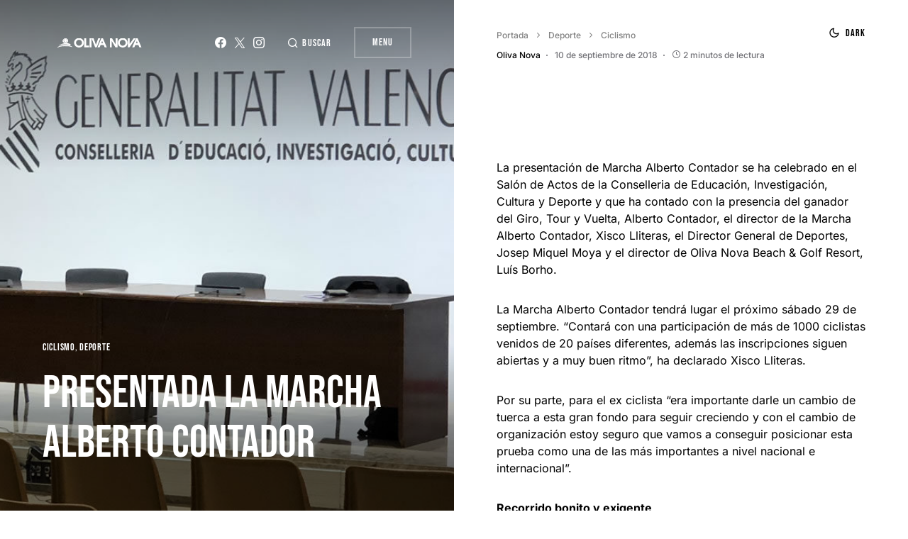

--- FILE ---
content_type: text/javascript
request_url: https://cdn.bookline.ai/tracking-latest.js
body_size: 359
content:
const params = new URLSearchParams(window.location.search);
const utmCall = params.get("bookline_session_id");
let cookieCall = localStorage.getItem("bookline_session_id");

if (utmCall) {
  localStorage.setItem("bookline_session_id", utmCall);
  cookieCall = utmCall;
}

if (cookieCall) {
  var fullUrl = window.location.href;
  var userAgent = navigator.userAgent;

  const trackingData = {
    url: fullUrl,
    id: cookieCall,
  };

  fetch("https://webfun.bookline.io/tracking", {
    method: "POST",
    headers: {
      "Content-Type": "application/json",
    },
    body: JSON.stringify(trackingData),
  })
    .then()
    .catch();
}

--- FILE ---
content_type: application/javascript
request_url: https://app.smartpanel.com/leads/referrals.js
body_size: 476
content:
var sp_referrals=["3d-secure.*","3ds-secure.*","3ds.*","3dsec.*","3dsecure-1.*","3dsecure-2.*","3dsecure-vrp.*","3dsecure.*","3dsecure2.*","3dspayment.*","3d-secure.*","aacs-safekey.*","aacsw.3ds.*","acs-jcn.*","acs-safekey.*","acs.*","acs1-3dsecure.*","acs1.*","acs2-3dsecure.*","acs2.*","acs3.*","acs6.*","acssv.*","authentication-acs.*","authentication.cardinalcommerce.*","authentication2.*","bankmillennium.pl","belgium-3ds-bxl.*","belgium-3ds-vdm.*","betalen.rabobank.nl","bezpecneplatby.*","bnpp-3ds-bxl.*","boursorama-3ds-bxl.*","boursorama-3ds-vdm.*","cdn-3ds-vdm.*","centrum24.pl","credit-mutuel-3ds-bxl.*","credit-mutuel-3ds-vdm.*","danskebank-3ds-bxl.*","danskebank-3ds-vdm.*","email.bt.com","foriseu-vbv.*","german-3ds-bxl.*","german-3ds-vdm.*","geschuetztkaufen1.*","geschuetztkaufen2.*","hsbc-3ds-bxl.*","hsbc-3ds-vdm.*","idcheck.acs.*","luxembourg-3ds-bxl.*","luxembourg-3ds-vdm.*","mastercardidentitycheck.*e","mc-id-check.firstdata.de","mycardsecure.com","mypremiumeurope.com","natixispaymentsolutions-3ds-bxl.*","natixispaymentsolutions-3ds-vdm.*","nexi.it","op-bxl.*","op-vdm.*","open-imaster-golf.translate.goog","paiement1.secure.*","paiement2.secure.*","pay.eewosecure.com","postbank-3ds-vdm.*","rsa3dsauth.*","safekey-1.*","sas.redsys.es","secure.*","secure4.*","secure5.*","secure5gw.*","secure7.*","securesuite.co.uk","sg-3ds-bxl.*","sg-3ds-vdm.*","sia.eu","sicher-bezahlen.*","ssl-prd-u7f-fo-acs-pa-casa-bxl.*","ssl-prd-u7f-fo-acs-pa-casa-vdm.*","swedbank.se","threedomainsecure.*","tsys.arcot.com","verifiedbyvisa.*","ving.no","ving.se","visa-secure-bxl.*","visa-secure-vdm.*","visasecure1.*","visasecure2.*"];
